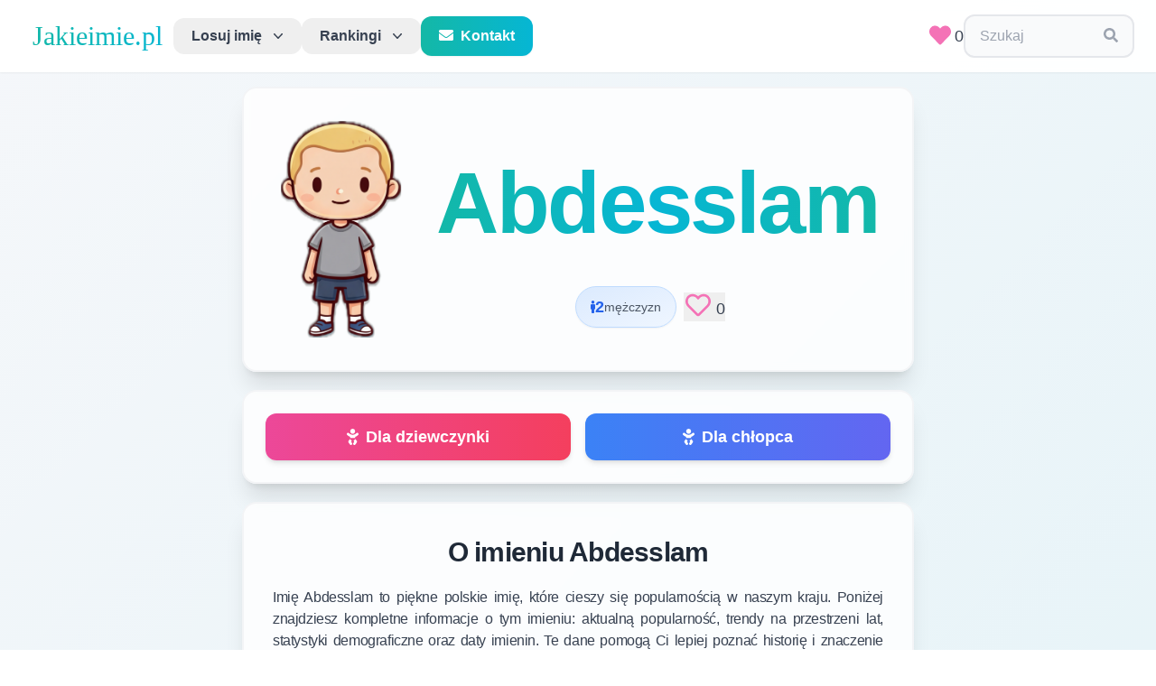

--- FILE ---
content_type: text/html; charset=utf-8
request_url: https://jakieimie.pl/imie/abdesslam
body_size: 14261
content:
<!DOCTYPE html>
<html lang="pl">

<head>
    <!-- Matomo -->
    <script>
        var _paq = window._paq = window._paq || [];
        /* tracker methods like "setCustomDimension" should be called before "trackPageView" */
        _paq.push(['trackPageView']);
        _paq.push(['enableLinkTracking']);
        (function () {
            var u = "//matomo.falconbytes.pl/";
            _paq.push(['setTrackerUrl', u + 'matomo.php']);
            _paq.push(['setSiteId', '1']);
            var d = document, g = d.createElement('script'), s = d.getElementsByTagName('script')[0];
            g.async = true; g.src = u + 'matomo.js'; s.parentNode.insertBefore(g, s);
        })();
    </script>
    <!-- End Matomo Code -->
    <script async src="https://pagead2.googlesyndication.com/pagead/js/adsbygoogle.js?client=ca-pub-9585176266243524"
        crossorigin="anonymous"></script>
    <meta charset="UTF-8">
    <meta name="viewport" content="width=device-width, initial-scale=1.0">
    <meta http-equiv="X-UA-Compatible" content="ie=edge">
    <link rel="stylesheet" href="/files/css/tailwind5.css" />
    <link href="https://fonts.googleapis.com/css?family=Work+Sans:200,400&display=optional" rel="stylesheet">
    <link href="https://fonts.googleapis.com/css2?family=Cookie&display=optional" rel="stylesheet">
    <link href="https://fonts.googleapis.com/css2?family=Lato&family=Zeyada&display=optional" rel="stylesheet">
    <meta content="Jakieimie.pl" property="og:site_name" />
    <meta content="Imię Abdesslam" property="og:title" />
    <meta
        content="Pomożemy Ci znaleźć najlepsze imię dla dziecka. Przeglądaj naszą bazę ponad 50,000 polskich imion, sprawdź ich popularność, znaczenie i trendy. Losuj imiona lub przeglądaj rankingi popularności."
        property="og:description" />
    <meta content="https://jakieimie.pl/static/images/mini.png" property="og:image" />
    <meta content="Jakieimie.pl" name="twitter:title" />
    <meta content="Katalog polskich imion - znajdź idealne imię dla dziecka. Baza ponad 50,000 imion z rankingami popularności i znaczeniami." name="twitter:description" />
    <meta content="https://jakieimie.pl/static/images/mini.png" name="twitter:image" />
    <meta content="jakieimie.pl" name="twitter:image:alt" />
    <meta content="summary_large_image" name="twitter:card" />
    <meta property="og:type" content="website" />
    <link href="/static/images/apple-touch-icon.png" rel="apple-touch-icon" sizes="180x180" />
    <link href="/static/images/favicon-32x32.png" rel="icon" sizes="32x32" type="image/png" />
    <link href="/static/images/favicon-16x16.png" rel="icon" sizes="16x16" type="image/png" />
    <link href="/static/site.webmanifest" rel="manifest" />
    <title>
        Imię Abdesslam - Jakieimie.pl
    </title>
    
    <meta content="Kompletne informacje o imieniu Abdesslam w Polsce. Sprawdź popularność, znaczenie, imieniny, trendy na przestrzeni lat i statystyki demograficzne. Ile osób nosi imię Abdesslam? Kiedy są imieniny? Znajdź wszystkie informacje o imieniu Abdesslam." name="description" />
    <meta content="imię abdesslam, abdesslam, ile osób nosi imie abdesslam, popularność imienia abdesslam, znaczenie imienia abdesslam, imieniny abdesslam, trendy imienia abdesslam" name="keywords" />
    <meta content="https://jakieimie.pl/imie/abdesslam" property="og:url" />
    <link href="https://jakieimie.pl/imie/abdesslam" rel="canonical" />
    <script src="https://unpkg.com/htmx.org@1.8.5"></script>
    <script src="https://unpkg.com/hyperscript.org@0.9.7"></script>

    <style>
        #menu-toggle:checked+#menu {
            display: block;
        }
        /* Mobile menu styling */
        @media (max-width: 768px) {
            #menu {
                max-height: calc(100vh - 80px);
                overflow-y: auto;
            }
        }
    </style>

<!-- <div id="cookiePopup" style="
display:none;
position:fixed;
top:0;
left:0;
width:100%;
height:100%;
background:rgba(0,0,0,0.7);
justify-content:center;
align-items:center;
z-index:9999;
">
<div style="position:relative;">
    <a href="https://diavita.pl/sklep" target="_blank">
        <img src="/files/img/diavita.jpeg" alt="Popup Image" style="max-width:90vw; max-height:90vh; display:block;">
    </a>
  <button id="closePopup" style="
    position:absolute;
    top:10px;
    right:10px;
    background:yellow;
    border:none;
    font-size:20px;
    cursor:pointer;
    padding:5px 10px;
  ">X</button>
</div>
</div> -->

<script>
// Helper: set a cookie
function setCookie(name, value, days) {
var expires = "";
if (days) {
  var date = new Date();
  date.setTime(date.getTime() + (days*24*60*60*1000));
  expires = "; expires=" + date.toUTCString();
}
document.cookie = name + "=" + (value || "")  + expires + "; path=/";
}

// Helper: get a cookie
function getCookie(name) {
var nameEQ = name + "=";
var ca = document.cookie.split(';');
for(var i=0;i < ca.length;i++) {
  var c = ca[i];
  while (c.charAt(0)==' ') c = c.substring(1,c.length);
  if (c.indexOf(nameEQ) == 0) return c.substring(nameEQ.length,c.length);
}
return null;
}

// On DOM ready
document.addEventListener("DOMContentLoaded", function(){
var popupShown = getCookie("popupShown");
if (!popupShown || popupShown === "false") {
    setTimeout(function() {
      document.getElementById("cookiePopup").style.display = "flex";
    }, 1000); // 1000 ms = 1 second
}

document.getElementById("closePopup").addEventListener("click", function(){
  setCookie("popupShown", "true", 30); // expires in 30 days
  document.getElementById("cookiePopup").style.display = "none";
});
});
</script>
</head>

<body class="text-gray-700 leading-normal tracking-normal antialiased">

    <!--Nav-->
    <nav id="header" class="header-modern sticky top-0 z-50 w-full bg-white/95 backdrop-blur-md shadow-sm transition-all duration-300">
        <div class="w-full container mx-auto flex flex-wrap items-center justify-between px-4 md:px-6 py-4">

            <label for="menu-toggle" class="cursor-pointer md:hidden block p-2 hover:bg-gray-100 rounded-lg transition-colors">
                <svg class="fill-current text-gray-700" xmlns="http://www.w3.org/2000/svg" width="24" height="24"
                    viewBox="0 0 20 20">
                    <title>menu</title>
                    <path d="M0 3h20v2H0V3zm0 6h20v2H0V9zm0 6h20v2H0v-2z"></path>
                </svg>
            </label>
            <input class="hidden" type="checkbox" id="menu-toggle" />

            <div class="hidden md:flex md:items-center md:w-auto w-full order-3 md:order-1" id="menu">
                <!-- Desktop Navigation -->
                <nav class="relative hidden md:flex items-center gap-2">
                    <a class="block md:inline-block font-logo text-2xl md:text-3xl px-3 bg-gradient-to-r from-teal-500 to-cyan-500 bg-clip-text text-transparent hover:from-teal-600 hover:to-cyan-600 transition-all duration-300"
                        href="/">Jakieimie.pl</a>

                    <div class="relative block md:inline-block text-left">
                        <div class="w-full">
                            <button _="on mouseenter if not #menu-toggle.checked remove .md:hidden from #tab1 end
                                        on mouseenter if not #menu-toggle.checked add .md:hidden to #tab2 end"
                                type="button" class="modern-dropdown" id="menu-button" aria-expanded="true"
                                aria-haspopup="true">
                                Losuj imię
                                <svg class="-mr-1 ml-2 h-5 w-5 transition-transform duration-200" viewBox="0 0 20 20" fill="currentColor">
                                    <path fill-rule="evenodd"
                                        d="M5.23 7.21a.75.75 0 011.06.02L10 11.168l3.71-3.938a.75.75 0 111.08 1.04l-4.25 4.5a.75.75 0 01-1.08 0l-4.25-4.5a.75.75 0 01.02-1.06z"
                                        clip-rule="evenodd" />
                                </svg>
                            </button>
                        </div>

                        <div id="tab1" class="modern-dropdown-menu md:hidden" role="menu" aria-orientation="vertical"
                            aria-labelledby="menu-button"
                            _="on mouseleave if not #menu-toggle.checked add .md:hidden to me end">
                            <div class="py-2" role="none">
                                <a href="/dziewczynka" class="modern-dropdown-item" role="menuitem" tabindex="-1">
                                    <i class="fas fa-baby text-pink-400 mr-2"></i>Dla dziewczynki
                                </a>
                                <a href="/chlopiec" class="modern-dropdown-item" role="menuitem" tabindex="-1">
                                    <i class="fas fa-baby text-blue-400 mr-2"></i>Dla chłopca
                                </a>
                            </div>
                        </div>
                    </div>

                    <div class="relative block md:inline-block text-left mt-2 md:mt-0">
                        <div class="w-full">
                            <button _="on mouseenter if not #menu-toggle.checked remove .md:hidden from #tab2 end
                                        on mouseenter if not #menu-toggle.checked add .md:hidden to #tab1"
                                type="button" class="modern-dropdown" id="menu-button" aria-expanded="true"
                                aria-haspopup="true">
                                Rankingi
                                <svg class="-mr-1 ml-2 h-5 w-5 transition-transform duration-200" viewBox="0 0 20 20" fill="currentColor"
                                    aria-hidden="true">
                                    <path fill-rule="evenodd"
                                        d="M5.23 7.21a.75.75 0 011.06.02L10 11.168l3.71-3.938a.75.75 0 111.08 1.04l-4.25 4.5a.75.75 0 01-1.08 0l-4.25-4.5a.75.75 0 01.02-1.06z"
                                        clip-rule="evenodd" />
                                </svg>
                            </button>
                        </div>

                        <div id="tab2" class="modern-dropdown-menu md:hidden" role="menu" aria-orientation="vertical"
                            aria-labelledby="menu-button"
                            _="on mouseleave if not #menu-toggle.checked add .md:hidden to me end">
                            <div class="py-2" role="none">
                                <h3 class="text-gray-500 text-xs uppercase tracking-wider font-semibold px-4 py-2">Wszystkie imiona</h3>
                                <a href="/rankingimion" class="modern-dropdown-item" role="menuitem" tabindex="-1">
                                    <i class="fas fa-users text-teal-500 mr-2"></i>W populacji
                                </a>
                                <a href="/rankingimiondzieci" class="modern-dropdown-item" role="menuitem" tabindex="-1">
                                    <i class="fas fa-child text-purple-500 mr-2"></i>Nadawane dzieciom
                                </a>
                                <a href="/najpopularniejsze/2024" class="modern-dropdown-item" role="menuitem" tabindex="-1">
                                    <i class="fas fa-calendar-alt text-orange-500 mr-2"></i>Zestawienie roczne
                                </a>
                            </div>
                            <div class="border-t border-gray-100 py-2" role="none">
                                <h3 class="text-gray-500 text-xs uppercase tracking-wider font-semibold px-4 py-2">Alfabetyczny</h3>
                                <a href="/imiona/wszystkie/litera/a" class="modern-dropdown-item" role="menuitem"
                                    tabindex="-1"><i class="fas fa-sort-alpha-down text-blue-500 mr-2"></i>W populacji</a>
                                <a href="/imiona/dzieci/litera/a" class="modern-dropdown-item" role="menuitem" tabindex="-1">
                                    <i class="fas fa-sort-alpha-down text-indigo-500 mr-2"></i>Nadawane dzieciom
                                </a>
                            </div>
                            <div class="border-t border-gray-100 py-2" role="none">
                                <h3 class="text-gray-500 text-xs uppercase tracking-wider font-semibold px-4 py-2">Rankingi użytkowników</h3>
                                <a href="/ranking" class="modern-dropdown-item" role="menuitem" tabindex="-1">
                                    <i class="fas fa-heart text-pink-500 mr-2"></i>Najwięcej polubień
                                </a>
                            </div>
                            <div class="border-t border-gray-100 py-2" role="none">
                                <a href="/szukaj" class="modern-dropdown-item" role="menuitem" tabindex="-1">
                                    <i class="fas fa-search text-cyan-500 mr-2"></i>Wyszukiwarka
                                </a>
                            </div>
                        </div>
                    </div>

                    <a href="/kontakt" class="block md:inline-block bg-gradient-to-r from-teal-500 to-cyan-500 hover:from-teal-600 hover:to-cyan-600 text-white font-semibold px-5 py-2.5 rounded-xl transition-all duration-300 shadow-sm hover:shadow-md transform hover:scale-105">
                        <i class="fas fa-envelope mr-2"></i>Kontakt
                    </a>
                </nav>

                <!-- Mobile Navigation -->
                <nav class="flex flex-col md:hidden w-full mt-4 space-y-1 bg-white rounded-lg shadow-lg p-4 border border-gray-200">
                    <a href="/" class="block px-4 py-3 text-lg font-semibold bg-gradient-to-r from-teal-500 to-cyan-500 bg-clip-text text-transparent border-b border-gray-200 pb-3 mb-2">
                        Jakieimie.pl
                    </a>
                    
                    <div class="space-y-1">
                        <div class="text-gray-500 text-xs uppercase tracking-wider font-semibold px-4 py-2">Losuj imię</div>
                        <a href="/dziewczynka" class="block px-4 py-3 text-gray-700 hover:bg-teal-50 hover:text-teal-600 rounded-lg transition-colors">
                            <i class="fas fa-baby text-pink-400 mr-2"></i>Dla dziewczynki
                        </a>
                        <a href="/chlopiec" class="block px-4 py-3 text-gray-700 hover:bg-teal-50 hover:text-teal-600 rounded-lg transition-colors">
                            <i class="fas fa-baby text-blue-400 mr-2"></i>Dla chłopca
                        </a>
                    </div>

                    <div class="border-t border-gray-200 pt-2 mt-2 space-y-1">
                        <div class="text-gray-500 text-xs uppercase tracking-wider font-semibold px-4 py-2">Wszystkie imiona</div>
                        <a href="/rankingimion" class="block px-4 py-3 text-gray-700 hover:bg-teal-50 hover:text-teal-600 rounded-lg transition-colors">
                            <i class="fas fa-users text-teal-500 mr-2"></i>W populacji
                        </a>
                        <a href="/rankingimiondzieci" class="block px-4 py-3 text-gray-700 hover:bg-teal-50 hover:text-teal-600 rounded-lg transition-colors">
                            <i class="fas fa-child text-purple-500 mr-2"></i>Nadawane dzieciom
                        </a>
                        <a href="/najpopularniejsze/2024" class="block px-4 py-3 text-gray-700 hover:bg-teal-50 hover:text-teal-600 rounded-lg transition-colors">
                            <i class="fas fa-calendar-alt text-orange-500 mr-2"></i>Zestawienie roczne
                        </a>
                    </div>

                    <div class="border-t border-gray-200 pt-2 mt-2 space-y-1">
                        <div class="text-gray-500 text-xs uppercase tracking-wider font-semibold px-4 py-2">Alfabetyczny</div>
                        <a href="/imiona/wszystkie/litera/a" class="block px-4 py-3 text-gray-700 hover:bg-teal-50 hover:text-teal-600 rounded-lg transition-colors">
                            <i class="fas fa-sort-alpha-down text-blue-500 mr-2"></i>W populacji
                        </a>
                        <a href="/imiona/dzieci/litera/a" class="block px-4 py-3 text-gray-700 hover:bg-teal-50 hover:text-teal-600 rounded-lg transition-colors">
                            <i class="fas fa-sort-alpha-down text-indigo-500 mr-2"></i>Nadawane dzieciom
                        </a>
                    </div>

                    <div class="border-t border-gray-200 pt-2 mt-2 space-y-1">
                        <div class="text-gray-500 text-xs uppercase tracking-wider font-semibold px-4 py-2">Rankingi użytkowników</div>
                        <a href="/ranking" class="block px-4 py-3 text-gray-700 hover:bg-teal-50 hover:text-teal-600 rounded-lg transition-colors">
                            <i class="fas fa-heart text-pink-500 mr-2"></i>Najwięcej polubień
                        </a>
                    </div>

                    <div class="border-t border-gray-200 pt-2 mt-2 space-y-1">
                        <a href="/szukaj" class="block px-4 py-3 text-gray-700 hover:bg-teal-50 hover:text-teal-600 rounded-lg transition-colors">
                            <i class="fas fa-search text-cyan-500 mr-2"></i>Wyszukiwarka
                        </a>
                    </div>

                    <div class="border-t border-gray-200 pt-2 mt-2">
                        <a href="/kontakt" class="block w-full text-center bg-gradient-to-r from-teal-500 to-cyan-500 hover:from-teal-600 hover:to-cyan-600 text-white font-semibold px-5 py-3 rounded-xl transition-all duration-300 shadow-sm">
                            <i class="fas fa-envelope mr-2"></i>Kontakt
                        </a>
                    </div>
                </nav>
            </div>

            <div class="order-1 md:order-2 flex items-center gap-3">
                <div class="inline-block">
                    <a id="userlikes" href="/ulubione" class="text-lg"><span class="text-pink-400 mx-1"> <i class="h-6 w-6 fas fa-heart fa-lg"></i></span>0</a>
                </div>
                <div class="inline-block" _="on click set value of #search-edit to ''">
                    <div class="relative select-text px-4 py-2.5 border-2 border-gray-200 hover:border-teal-300 focus-within:border-teal-400 rounded-xl transition-all duration-200 bg-gray-50 hover:bg-white">
                        <input id="search-edit" class="focus:outline-none mr-2 bg-transparent text-gray-700 placeholder-gray-400" type="input"
                            _="on htmx:afterRequest remove .hidden from #search-results" name="search"
                            placeholder="Szukaj" hx-post="/search" hx-trigger="keyup changed delay:500ms, search"
                            hx-target="#search-results" hx-swap="innerHTML" style="width: 125px;">
                        <span class="text-gray-400">
                            <i class="fa fa-search"></i>
                        </span>
                        <div id="search-results" _="on click elsewhere add .hidden to me"
                            class="absolute top-full left-0 right-0 mt-2 z-50 bg-white border-2 border-gray-200 rounded-xl shadow-2xl w-full max-h-60 overflow-y-auto hidden animate-fadeIn">
                        </div>
                    </div>
                </div>
            </div>
        </div>
    </nav>

    <div class="max-w-3xl mx-auto">
        

<script>
document.addEventListener('DOMContentLoaded', function() {
    // Add loading state to like buttons
    document.body.addEventListener('htmx:beforeRequest', function(evt) {
        if (evt.detail.elt.classList.contains('like-btn')) {
            evt.detail.elt.style.opacity = '0.7';
            // Don't disable pointer events to avoid breaking HTMX
        }
    });
    
    // Remove loading state after request
    document.body.addEventListener('htmx:afterRequest', function(evt) {
        if (evt.detail.elt.classList.contains('like-btn')) {
            evt.detail.elt.style.opacity = '1';
        }
    });
    
    // Remove animation for favorites page
    document.body.addEventListener('click', function(evt) {
        if (evt.target.closest('button[hx-delete*="/unlike/"]')) {
            const button = evt.target.closest('button[hx-delete*="/unlike/"]');
            const row = button.closest('tr');
            if (row) {
                // Add removing animation immediately on click
                row.style.transition = 'opacity 0.4s ease-out';
                row.style.opacity = '0';
                
                // Prevent the default HTMX behavior temporarily
                evt.preventDefault();
                
                // Let HTMX handle the deletion after animation
                setTimeout(() => {
                    // Trigger the HTMX request manually
                    htmx.trigger(button, 'click');
                }, 400);
            }
        }
    });

    
    // Instagram-like heart animation on click
    document.body.addEventListener('click', function(evt) {
        if (evt.target.closest('.like-btn')) {
            const button = evt.target.closest('.like-btn');
            const heart = button.querySelector('i') || button.querySelector('svg');
            
            if (heart) {
                const heartRect = heart.getBoundingClientRect();
                
                // Determine if this is a big button (details/random pages) or small button (rankings)
                const isBigButton = heart.classList.contains('fa-2x') || heart.classList.contains('h-7');
                const scaleAmount = isBigButton ? 1.6 : 1.4;
                const particleCount = isBigButton ? 12 : 8;
                const particleSize = isBigButton ? 6 : 4;
                const burstDistance = isBigButton ? 50 : 30;
                
                // Add a small delay to let HTMX process first
                setTimeout(() => {
                    // Create burst particles centered on the heart
                    createHeartBurst(heartRect.left + heartRect.width / 2, heartRect.top + heartRect.height / 2, particleCount, particleSize, burstDistance);
                    
                    // Heart scale animation
                    heart.style.transition = 'transform 0.3s cubic-bezier(0.68, -0.55, 0.265, 1.55)';
                    heart.style.transform = `scale(${scaleAmount})`;
                    
                    setTimeout(() => {
                        heart.style.transform = 'scale(1)';
                    }, 300);
                }, 50); // Small delay to let HTMX start processing
            }
        }
    });
    
    function createHeartBurst(x, y, particleCount = 8, particleSize = 4, burstDistance = 30) {
        const colors = ['#ff6b9d', '#ff8fab', '#ffb3c6', '#ffc2d1'];
        
        for (let i = 0; i < particleCount; i++) {
            const particle = document.createElement('div');
            particle.style.position = 'fixed';
            particle.style.left = x + 'px';
            particle.style.top = y + 'px';
            particle.style.width = particleSize + 'px';
            particle.style.height = particleSize + 'px';
            particle.style.backgroundColor = colors[Math.floor(Math.random() * colors.length)];
            particle.style.borderRadius = '50%';
            particle.style.pointerEvents = 'none';
            particle.style.zIndex = '9999';
            
            document.body.appendChild(particle);
            
            // Animate particle
            const angle = (i / particleCount) * Math.PI * 2;
            const distance = burstDistance + Math.random() * (burstDistance * 0.5);
            const endX = x + Math.cos(angle) * distance;
            const endY = y + Math.sin(angle) * distance;
            
            particle.animate([
                { 
                    transform: 'translate(0, 0) scale(1)',
                    opacity: 1
                },
                { 
                    transform: `translate(${endX - x}px, ${endY - y}px) scale(0)`,
                    opacity: 0
                }
            ], {
                duration: 600,
                easing: 'cubic-bezier(0.25, 0.46, 0.45, 0.94)'
            }).onfinish = () => {
                document.body.removeChild(particle);
            };
        }
    }
});
</script>

<section class="section-block">
    <div class="section-content relative overflow-hidden">
        <!-- Decorative gradient overlay -->
        <div class="absolute inset-0 bg-gradient-to-br from-blue-50/50 to-cyan-50/50 pointer-events-none"></div>
        
        <img class="object-contain object-center md:visible md:h-60 md:w-36 h-60 w-0 md:mx-3 md:my-3 rounded-2xl relative z-10"
        
        src="/files/img/b2.webp" alt="image with a kid">
        
        <div class="flex flex-col justify-between leading-normal w-full mr-2 relative z-10">
        <h2
            class="text-5xl md:text-8xl w-full md:m-2 capitalize font-black tracking-tight text-transparent bg-gradient-to-r from-teal-500 via-cyan-500 to-teal-500 bg-clip-text text-center py-6 hover:scale-105 transition-transform duration-300">
            abdesslam</h2>
            <div class="flex flex-row items-center justify-center mt-3 gap-3 flex-wrap">
                
                
                <div class="inline-flex items-center gap-2 px-4 py-2 bg-gradient-to-br from-blue-100 to-blue-50 rounded-full border border-blue-200 shadow-sm hover:shadow-md transition-all">
                    <i class="fas fa-male text-blue-600 text-sm"></i>
                    <span class="text-base md:text-lg font-bold text-blue-600">2</span>
                    <span class="text-sm text-gray-600 hidden sm:inline">mężczyzn</span>
                </div>
                
                
                <div class="inline-flex items-center ml-2">
                    <button class="like-btn hover:scale-110 transition-transform" hx-swap="innerHTML" hx-post="/like/abdesslam">
                        <span id="heart-icon" class="text-pink-400"> <i id="heart" class="h-7 w-7 far fa-heart fa-2x"></i></span>
<p class="inline-block text-lg"><span>0</span></p>
                    </button>
                </div>
            </div>
        </div>
    </div>
</section>

<section class="section-block">
    <div class="section-content">
        <div class="grid grid-cols-2 gap-4 w-full">
            <a href="/dziewczynka"
                class="w-full text-center px-6 py-3 rounded-xl bg-gradient-to-r from-pink-500 to-rose-500 hover:from-pink-600 hover:to-rose-600 text-white text-lg font-bold shadow-md hover:shadow-xl transform hover:scale-105 transition-all duration-300 flex items-center justify-center">
                <i class="fas fa-baby mr-2"></i>Dla dziewczynki
            </a>
            <a href="/chlopiec"
                class="w-full text-center px-6 py-3 rounded-xl bg-gradient-to-r from-blue-500 to-indigo-500 hover:from-blue-600 hover:to-indigo-600 text-white text-lg font-bold shadow-md hover:shadow-xl transform hover:scale-105 transition-all duration-300 flex items-center justify-center">
                <i class="fas fa-baby mr-2"></i>Dla chłopca
            </a>
        </div>
    </div>
</section>


<section class="section-block">
    <div class="section-content-col">
        <h2 class="section-header-black">O imieniu Abdesslam</h2>
        <div>
            <p class="text-base p-2 w-full tracking-tight text-gray-700 font-sans text-justify">
                Imię Abdesslam to piękne polskie imię, które cieszy się popularnością w naszym kraju. 
                Poniżej znajdziesz kompletne informacje o tym imieniu: aktualną popularność, trendy na przestrzeni lat, 
                statystyki demograficzne oraz daty imienin. Te dane pomogą Ci lepiej poznać historię i znaczenie imienia Abdesslam.
            </p>
        </div>
    </div>
</section>


<section class="section-block">
    <div class="section-content-col">
        <div class="flex items-center justify-center mb-6">
            <h2 class="section-header-black mb-0">Popularność imienia <span class="text-transparent bg-gradient-to-r from-teal-500 to-cyan-500 bg-clip-text">Abdesslam</span> w latach 2000 - 2024</h2>
        </div>
        <p class="text-gray-600 text-center mt-2 mb-6 leading-relaxed max-w-2xl">
            Wykres przedstawia trendy popularności imienia Abdesslam na przestrzeni lat 2000-2024. 
            Możesz zobaczyć jak zmieniała się popularność tego imienia - czy rośnie, spada czy utrzymuje się na stałym poziomie. 
            Dane pokazują liczbę dzieci, które otrzymały to imię w każdym roku.
        </p>
        <div class="w-full p-4 bg-gradient-to-br from-gray-50 to-white rounded-xl border-2 border-gray-100">
            <canvas id="myChart"></canvas>
        </div>
    </div>
</section>

<section class="section-block">
    <div class="section-content-col">
        <div class="flex items-center justify-center mb-6">
            <h2 class="section-header-black mb-0">Liczba osób z imieniem  <span class="text-transparent bg-gradient-to-r from-teal-500 to-cyan-500 bg-clip-text">Abdesslam</span> w populacji</h2>
        </div>
        <p class="text-gray-600 text-center mt-2 mb-6 leading-relaxed max-w-2xl">
            Wykres pokazuje całkowitą liczbę osób noszących imię Abdesslam w populacji polskiej według płci. 
            Dane obejmują wszystkie osoby w różnym wieku - od dzieci po seniorów. To pozwala zobaczyć rzeczywistą popularność 
            imienia w całym społeczeństwie i zrozumieć jak rozkłada się między mężczyznami a kobietami.
        </p>
        <div class="w-full p-4 bg-gradient-to-br from-gray-50 to-white rounded-xl border-2 border-gray-100">
            <canvas id="myChart2"></canvas>
        </div>
    </div>
</section>

<section class="section-block">
    <div class="section-content-col">
        <div class="flex items-center justify-center mb-6">
            <h2 id="chart-title" class="section-header-black mb-0">Polubienia imienia <span class="text-transparent bg-gradient-to-r from-teal-500 to-cyan-500 bg-clip-text">Abdesslam</span> w ostatnich 12 miesiącach</h2>
        </div>
        <p class="text-gray-600 text-center mt-2 mb-6 leading-relaxed max-w-2xl">
            Wykres przedstawia liczbę polubień imienia Abdesslam w ostatnich 12 miesiącach. 
            Możesz zobaczyć jak zmieniała się popularność tego imienia wśród użytkowników serwisu.
        </p>
        <div class="w-full p-4 bg-gradient-to-br from-gray-50 to-white rounded-xl border-2 border-gray-100">
            <canvas id="monthlyLikesChart"></canvas>
        </div>
    </div>
</section>



<section class="section-block">
    <div class="section-content">
      <div class="flex flex-col justify-between p-1 leading-normal w-full content-center">
        <h2 class="section-header-black">Partnerzy</h2>
        <a href="https://diavita.pl/sklep" target="_blank">
          <div class="flex justify-center items-center">
            <img class="mx-1 my-1 object-contain" src="/files/img/diavita.jpeg" alt="image" hr>
        </div>
        <p class="text-center text-gray-700 text-medium">Z kodem <strong>JAKIEIMIE</strong> otrzymasz zniżkę 10%</p>
    </a>
    </div>
</div>
</section>

<section class="section-block">
    <div class="section-content-col">
        <div class="flex items-center justify-center mb-6">
            <div class="w-12 h-12 bg-gradient-to-br from-indigo-400 to-purple-500 rounded-2xl flex items-center justify-center mr-3 shadow-lg">
                <i class="fas fa-comments text-white text-xl"></i>
            </div>
            <h2 class="section-header-black mb-0">Komentarze</h2>
        </div>
        <div id="comment-form-box" class="bg-gradient-to-br from-gray-50 to-white rounded-2xl p-6 shadow-md border-2 border-gray-100 mt-4 w-full">
            <form 
                hx-post="/comment/abdesslam" 
                hx-target="#comment-form-box" 
                hx-swap="innerHTML"
                class="space-y-4">
                <textarea name="comment_text" rows="5" required class="block w-full min-h-[140px] px-4 py-3 border-2 border-gray-200 rounded-xl focus:outline-none focus:ring-4 focus:ring-teal-100 focus:border-teal-400 transition-all bg-white shadow-sm hover:shadow-md resize-y text-gray-700 placeholder-gray-400" placeholder="Podziel się swoją opinią o tym imieniu..."></textarea>
                <div class="flex justify-end">
                    <button type="submit" class="inline-flex items-center justify-center bg-gradient-to-r from-teal-500 to-cyan-500 hover:from-teal-600 hover:to-cyan-600 text-white font-bold py-3 px-8 rounded-xl transition-all shadow-md hover:shadow-xl transform hover:scale-105 w-full md:w-auto">
                        <i class="fas fa-paper-plane mr-2"></i> Wyślij komentarz
                    </button>
                </div>
            </form>
        </div>

        <div id="comments" class="mt-6 w-full" hx-get="/comments/abdesslam?page=1" hx-trigger="load, refreshComments from:body" hx-swap="innerHTML"></div>
        <div id="comments-more" class="text-center mt-6"></div>
    </div>
</section>


    </div>

    <footer class="w-full bg-gradient-to-br from-gray-50 to-gray-100 mt-16 border-t-4 border-teal-400 relative overflow-hidden">
        <!-- Decorative element -->
        <div class="absolute top-0 left-0 right-0 h-1 bg-gradient-to-r from-teal-400 via-cyan-400 to-teal-400"></div>
        
        <div class="container mx-auto px-6 py-12">
            <div class="grid grid-cols-1 md:grid-cols-3 gap-12">
                <!-- About Section -->
                <div class="space-y-5">
                    <div class="flex items-center space-x-3">
                        <div class="w-10 h-10 bg-gradient-to-br from-teal-500 to-cyan-500 rounded-xl flex items-center justify-center">
                            <i class="fas fa-heart text-white"></i>
                        </div>
                        <h3 class="font-bold text-gray-800 text-xl">O serwisie</h3>
                    </div>
                    <p class="text-sm text-gray-600 leading-relaxed">
                        Znajdź idealne imię dla swojego dziecka korzystając z naszej bazy danych. 
                        Losuj z popularnych lub unikalnych imion i dodawaj ulubione do swojej listy.
                    </p>
                    <div class="flex items-center space-x-3 p-3 bg-white/70 rounded-xl border-l-4 border-pink-400">
                        <span class="text-pink-500 text-xl">
                            <i class="fas fa-heart"></i>
                        </span>
                        <span class="text-sm text-gray-700 font-medium">Kliknij serce aby dodać do ulubionych</span>
                    </div>
                </div>

                <!-- Quick Links -->
                <div class="space-y-5">
                    <div class="flex items-center space-x-3">
                        <div class="w-10 h-10 bg-gradient-to-br from-cyan-500 to-blue-500 rounded-xl flex items-center justify-center">
                            <i class="fas fa-link text-white"></i>
                        </div>
                        <h3 class="font-bold text-gray-800 text-xl">Przydatne linki</h3>
                    </div>
                    <ul class="space-y-3 text-sm">
                        <li><a href="/ulubione" class="text-gray-600 hover:text-teal-600 transition-all duration-200 flex items-center group">
                            <i class="fas fa-chevron-right text-teal-400 mr-2 group-hover:translate-x-1 transition-transform"></i>
                            Twoje ulubione imiona
                        </a></li>
                        <li><a href="/szukaj" class="text-gray-600 hover:text-teal-600 transition-all duration-200 flex items-center group">
                            <i class="fas fa-chevron-right text-teal-400 mr-2 group-hover:translate-x-1 transition-transform"></i>
                            Zaawansowane wyszukiwanie
                        </a></li>
                        <li><a href="/rankingimion" class="text-gray-600 hover:text-teal-600 transition-all duration-200 flex items-center group">
                            <i class="fas fa-chevron-right text-teal-400 mr-2 group-hover:translate-x-1 transition-transform"></i>
                            Ranking popularności
                        </a></li>
                        <li><a href="/rankingimiondzieci" class="text-gray-600 hover:text-teal-600 transition-all duration-200 flex items-center group">
                            <i class="fas fa-chevron-right text-teal-400 mr-2 group-hover:translate-x-1 transition-transform"></i>
                            Imiona dla dzieci
                        </a></li>
                        <li><a href="/ranking" class="text-gray-600 hover:text-teal-600 transition-all duration-200 flex items-center group">
                            <i class="fas fa-chevron-right text-teal-400 mr-2 group-hover:translate-x-1 transition-transform"></i>
                            Najpopularniejsze użytkowników
                        </a></li>
                        <li><a href="/kontakt" class="text-gray-600 hover:text-teal-600 transition-all duration-200 flex items-center group">
                            <i class="fas fa-chevron-right text-teal-400 mr-2 group-hover:translate-x-1 transition-transform"></i>
                            Kontakt
                        </a></li>
                    </ul>
                </div>

                <!-- Data Source & Partners -->
                <div class="space-y-5">
                    <div class="flex items-center space-x-3">
                        <div class="w-10 h-10 bg-gradient-to-br from-purple-500 to-pink-500 rounded-xl flex items-center justify-center">
                            <i class="fas fa-database text-white"></i>
                        </div>
                        <h3 class="font-bold text-gray-800 text-xl">Źródła danych</h3>
                    </div>
                    <div class="p-4 bg-white/70 rounded-xl space-y-3">
                        <p class="text-sm text-gray-600 leading-relaxed">
                            Wszystkie imiona pochodzą z oficjalnych danych 
                            <a href="https://dane.gov.pl/pl/dataset/219,imiona-nadawane-dzieciom-w-polsce" 
                               class="text-teal-600 hover:text-teal-800 font-semibold transition-colors underline decoration-teal-300">GUS</a> 
                            z rejestru PESEL (stan na 19.01.2024).
                        </p>
                    </div>
                    <div class="space-y-3">
                        <p class="text-sm font-bold text-gray-700 flex items-center">
                            <i class="fas fa-handshake text-teal-500 mr-2"></i>
                            Partnerzy:
                        </p>
                        <ul class="space-y-2 text-sm">
                            <li>
                                <a href="https://namecatalog.info" class="inline-flex items-center px-4 py-2 bg-white rounded-lg hover:shadow-md transition-all duration-200 text-teal-600 hover:text-teal-700 border border-gray-200">
                                    <i class="fas fa-external-link-alt mr-2"></i>namecatalog.info
                                </a>
                            </li>
                            <li>
                                <a href="https://diavita.pl/sklep" class="inline-flex items-center px-4 py-2 bg-white rounded-lg hover:shadow-md transition-all duration-200 text-teal-600 hover:text-teal-700 border border-gray-200">
                                    <i class="fas fa-external-link-alt mr-2"></i>diavita.pl
                                </a>
                            </li>
                            <li>
                                <a href="https://psieimie.pl" class="inline-flex items-center px-4 py-2 bg-white rounded-lg hover:shadow-md transition-all duration-200 text-teal-600 hover:text-teal-700 border border-gray-200">
                                    <i class="fas fa-external-link-alt mr-2"></i>psieimie.pl
                                </a>
                            </li>
                        </ul>
                    </div>
                </div>
            </div>
        </div>
        
        <!-- Bottom Bar -->
        <div class="border-t border-gray-300">
            <div class="container mx-auto px-6 py-6">
                <div class="flex flex-col md:flex-row justify-between items-center space-y-4 md:space-y-0">
                    <div class="text-sm text-gray-600">
                        © 2024 <span class="font-bold bg-gradient-to-r from-teal-600 to-cyan-600 bg-clip-text text-transparent">Falconbytes.pl</span> - Wszystkie prawa zastrzeżone
                    </div>
                    <div class="flex items-center space-x-4 text-gray-500">
                        <span class="text-xs">Stworzone z</span>
                        <i class="fas fa-heart text-pink-500 animate-pulse"></i>
                        <span class="text-xs">dla rodziców</span>
                    </div>
                </div>
            </div>
        </div>
    </footer>

    <script crossorigin="anonymous"
        integrity="sha512-F5QTlBqZlvuBEs9LQPqc1iZv2UMxcVXezbHzomzS6Df4MZMClge/8+gXrKw2fl5ysdk4rWjR0vKS7NNkfymaBQ=="
        src="https://cdnjs.cloudflare.com/ajax/libs/font-awesome/5.15.1/js/all.min.js"></script>

    
<script src="https://cdn.jsdelivr.net/npm/chart.js@4.4.1/dist/chart.umd.js"></script>
<script>

0

var kidChart;
var totalChart
createCharts([0,0,0,0,0,0,0,0,0,0,0,0,0,0,0,0,0,0,0,0,0,0,0,0,0,],
[2,2,2,2,2,2,],
[0,0,0,0,0,0,],);

function createCharts(count_data, mcount_data, fcount_data) {
  // Determine aspect ratio based on screen size
  var isMobile = window.innerWidth < 768;
  var chartAspectRatio = isMobile ? 1.5 : 3;
  
  var ctx = document.getElementById('myChart').getContext('2d');
  
  // Create gradient for the line
  var gradient = ctx.createLinearGradient(0, 0, 0, 400);
  gradient.addColorStop(0, 'rgba(20, 184, 166, 0.3)');
  gradient.addColorStop(1, 'rgba(20, 184, 166, 0.0)');
  
  var kidChart = new Chart(ctx, {
      type: 'line',
      data: {
          labels: [2000,2001,2002,2003,2004,2005,2006,2007,2008,2009,2010,2011,2012,2013,2014,2015,2016,2017,2018,2019,2020,2021,2022,2023,2024,],
          datasets: [{
              label: 'Liczba dzieci',
              data: count_data,
              backgroundColor: gradient,
              borderColor: 'rgba(20, 184, 166, 1)',
              pointBackgroundColor: 'rgba(249, 115, 22, 1)',
              pointBorderColor: '#fff',
              pointBorderWidth: 2,
              pointRadius: 4,
              pointHoverRadius: 7,
              pointHoverBackgroundColor: 'rgba(249, 115, 22, 1)',
              pointHoverBorderColor: '#fff',
              pointHoverBorderWidth: 3,
              borderWidth: 3,
              fill: true,
              tension: 0.4,
          }]
      },
      options: {
        plugins: {
            legend: {
                display: false,
            },
            tooltip: {
                backgroundColor: 'rgba(0, 0, 0, 0.8)',
                padding: 12,
                titleFont: { size: 14, weight: 'bold' },
                bodyFont: { size: 13 },
                cornerRadius: 8,
                displayColors: false,
                callbacks: {
                    label: function(context) {
                        return 'Dzieci: ' + context.parsed.y.toLocaleString('pl-PL');
                    }
                }
            }
        },
        responsive: true,
        maintainAspectRatio: true,
        aspectRatio: chartAspectRatio,
        interaction: {
            mode: 'index',
            intersect: false,
        },
        animation: {
            duration: 1500,
            easing: 'easeInOutQuart'
        },
        scales: {
              x: {
                grid: {
                    color: 'rgba(0, 0, 0, 0.05)',
                    drawBorder: false,
                },
                ticks: {
                    font: { size: 11 },
                    color: 'rgba(107, 114, 128, 1)'
                }
              },
              y: {
                beginAtZero: true,
                grid: {
                    color: 'rgba(0, 0, 0, 0.05)',
                    drawBorder: false,
                },
                ticks: {
                    font: { size: 11 },
                    color: 'rgba(107, 114, 128, 1)',
                    callback: function(value) {
                        return value.toLocaleString('pl-PL');
                    }
                }
              }
          }
      }
  });

  var ctx2 = document.getElementById('myChart2').getContext('2d');
  
  // Create gradients for male/female
  var gradientMale = ctx2.createLinearGradient(0, 0, 0, 400);
  gradientMale.addColorStop(0, 'rgba(14, 165, 233, 0.2)');
  gradientMale.addColorStop(1, 'rgba(14, 165, 233, 0.0)');
  
  var gradientFemale = ctx2.createLinearGradient(0, 0, 0, 400);
  gradientFemale.addColorStop(0, 'rgba(244, 114, 182, 0.2)');
  gradientFemale.addColorStop(1, 'rgba(244, 114, 182, 0.0)');
  
  var totalChart = new Chart(ctx2, {
      type: 'line',
      data: {
          labels: [2019,2020,2021,2022,2023,2024,],
          datasets: [
          
            {
              label: 'Mężczyzn',
              data: mcount_data,
              yAxisID: 'y1',
              backgroundColor: gradientMale,
              borderColor: 'rgba(14, 165, 233, 1)',
              pointBackgroundColor: 'rgba(29, 78, 216, 1)',
              pointBorderColor: '#fff',
              pointBorderWidth: 2,
              pointRadius: 4,
              pointHoverRadius: 7,
              pointHoverBackgroundColor: 'rgba(29, 78, 216, 1)',
              pointHoverBorderColor: '#fff',
              pointHoverBorderWidth: 3,
              borderWidth: 3,
              fill: true,
              tension: 0.4,
          },
          
          
        ]
      },
      options: {
        plugins: {
            legend: {
                display: true,
                labels: {
                    font: { size: 12, weight: '600' },
                    color: 'rgba(55, 65, 81, 1)',
                    usePointStyle: true,
                    pointStyle: 'circle',
                    padding: 15
                }
            },
            tooltip: {
                backgroundColor: 'rgba(0, 0, 0, 0.8)',
                padding: 12,
                titleFont: { size: 14, weight: 'bold' },
                bodyFont: { size: 13 },
                cornerRadius: 8,
                callbacks: {
                    label: function(context) {
                        return context.dataset.label + ': ' + context.parsed.y.toLocaleString('pl-PL');
                    }
                }
            }
        },
        responsive: true,
        maintainAspectRatio: true,
        aspectRatio: chartAspectRatio,
        interaction: {
            mode: 'index',
            intersect: false,
        },
        animation: {
            duration: 1500,
            easing: 'easeInOutQuart'
        },
        scales: {
            x: {
                grid: {
                    color: 'rgba(0, 0, 0, 0.05)',
                    drawBorder: false,
                },
                ticks: {
                    font: { size: 11 },
                    color: 'rgba(107, 114, 128, 1)'
                }
            },
            
              y1: {
                type: 'linear',
                position: 'left',
                beginAtZero: true,
                grid: {
                    color: 'rgba(0, 0, 0, 0.05)',
                    drawBorder: false,
                },
                ticks: { 
                    color: 'rgba(29, 78, 216, 1)', 
                    suggestedMin: 0,
                    font: { size: 11, weight: '600' },
                    callback: function(value) {
                        return value.toLocaleString('pl-PL');
                    }
                },
              },
            
            
          }
      }
  });
}

var monthlyLikesChart;

// Function to create or update the monthly likes chart
function createMonthlyLikesChart(data) {
    const ctx = document.getElementById('monthlyLikesChart');
    if (!ctx) return;

    const labels = data.map(item => item.month_label);
    const counts = data.map(item => item.count);

    // Determine aspect ratio based on screen size
    const isMobile = window.innerWidth < 768;
    const chartAspectRatio = isMobile ? 1.5 : 3;

    // Create gradient for the line
    const gradient = ctx.getContext('2d').createLinearGradient(0, 0, 0, 400);
    gradient.addColorStop(0, 'rgba(244, 114, 182, 0.3)');
    gradient.addColorStop(1, 'rgba(244, 114, 182, 0.0)');

    const chartConfig = {
        type: 'line',
        data: {
            labels: labels,
            datasets: [{
                label: 'Liczba polubień',
                data: counts,
                backgroundColor: gradient,
                borderColor: 'rgba(244, 114, 182, 1)',
                pointBackgroundColor: 'rgba(219, 39, 119, 1)',
                pointBorderColor: '#fff',
                pointBorderWidth: 2,
                pointRadius: 4,
                pointHoverRadius: 7,
                pointHoverBackgroundColor: 'rgba(219, 39, 119, 1)',
                pointHoverBorderColor: '#fff',
                pointHoverBorderWidth: 3,
                borderWidth: 3,
                fill: true,
                tension: 0.4,
            }]
        },
        options: {
            plugins: {
                legend: {
                    display: false,
                },
                tooltip: {
                    backgroundColor: 'rgba(0, 0, 0, 0.8)',
                    padding: 12,
                    titleFont: { size: 14, weight: 'bold' },
                    bodyFont: { size: 13 },
                    cornerRadius: 8,
                    displayColors: false,
                    callbacks: {
                        label: function(context) {
                            return 'Polubienia: ' + context.parsed.y.toLocaleString('pl-PL');
                        }
                    }
                }
            },
            responsive: true,
            maintainAspectRatio: true,
            aspectRatio: chartAspectRatio,
            interaction: {
                mode: 'index',
                intersect: false,
            },
            animation: {
                duration: 1500,
                easing: 'easeInOutQuart'
            },
            scales: {
                x: {
                    grid: {
                        color: 'rgba(0, 0, 0, 0.05)',
                        drawBorder: false,
                    },
                    ticks: {
                        font: { size: 11 },
                        color: 'rgba(107, 114, 128, 1)'
                    }
                },
                y: {
                    beginAtZero: true,
                    grid: {
                        color: 'rgba(0, 0, 0, 0.05)',
                        drawBorder: false,
                    },
                    ticks: {
                        font: { size: 11 },
                        color: 'rgba(107, 114, 128, 1)',
                        callback: function(value) {
                            return value.toLocaleString('pl-PL');
                        }
                    }
                }
            }
        }
    };

    if (monthlyLikesChart) {
        // Update existing chart
        monthlyLikesChart.data.labels = labels;
        monthlyLikesChart.data.datasets[0].data = counts;
        monthlyLikesChart.update('active');
    } else {
        // Create new chart
        monthlyLikesChart = new Chart(ctx, chartConfig);
    }
}

// Function to load chart data for a specific name
function loadChartForName(name) {
    if (!name) {
        // If no name, show empty chart
        const emptyData = Array(12).fill(0).map((_, i) => {
            const now = new Date();
            const date = new Date(now.getFullYear(), now.getMonth() - (11 - i), 1);
            const monthNames = ['Styczeń', 'Luty', 'Marzec', 'Kwiecień', 'Maj', 'Czerwiec', 
                              'Lipiec', 'Sierpień', 'Wrzesień', 'Październik', 'Listopad', 'Grudzień'];
            return {
                month_label: monthNames[date.getMonth()] + ' ' + date.getFullYear(),
                count: 0
            };
        });
        createMonthlyLikesChart(emptyData);
        return;
    }
}

// Load initial chart data from template context
document.addEventListener('DOMContentLoaded', function() {
    
    try {
        const monthlyLikesData = JSON.parse('[{"month_label":"Marzec 2025","count":0},{"month_label":"Kwiecień 2025","count":0},{"month_label":"Maj 2025","count":0},{"month_label":"Czerwiec 2025","count":0},{"month_label":"Lipiec 2025","count":0},{"month_label":"Sierpień 2025","count":0},{"month_label":"Wrzesień 2025","count":0},{"month_label":"Październik 2025","count":0},{"month_label":"Listopad 2025","count":0},{"month_label":"Grudzień 2025","count":0},{"month_label":"Styczeń 2026","count":0},{"month_label":"Luty 2026","count":0}]');
        if (monthlyLikesData && Array.isArray(monthlyLikesData)) {
            createMonthlyLikesChart(monthlyLikesData);
        }
    } catch (e) {
        console.error('Error parsing monthly likes data:', e);
        const name = 'abdesslam';
        if (name) {
            loadChartForName(name.toLowerCase());
        }
    }
    
});

// Listen for HTMX events to update chart when likes change
document.body.addEventListener('htmx:afterRequest', function(evt) {
    // Check if request was successful
    if (!evt.detail.successful) return;
    
    // Get the request path from multiple possible locations
    const requestPath = evt.detail.pathInfo?.requestPath || 
                       evt.detail.pathInfo?.path || 
                       evt.detail.xhr?.responseURL ||
                       (evt.detail.elt?.getAttribute('hx-post') || evt.detail.elt?.getAttribute('hx-delete') || '');
    
    // Check if this was a like/unlike request
    if (requestPath && (requestPath.includes('/like/') || requestPath.includes('/unlike/') || requestPath.includes('/quick-like/'))) {
        // Extract name from path
        const nameMatch = requestPath.match(/\/(?:like|unlike|quick-like)\/([^\/\?]+)/);
        const name = nameMatch ? decodeURIComponent(nameMatch[1]) : 'abdesslam'.toLowerCase();
        
        if (name) {
            // Fetch updated monthly likes data
            setTimeout(function() {
                fetch('/api/monthly-likes/' + encodeURIComponent(name))
                    .then(response => response.json())
                    .then(data => {
                        createMonthlyLikesChart(data);
                    })
                    .catch(error => {
                        console.error('Error loading monthly likes:', error);
                    });
            }, 300);
        }
    }
});
</script>


</body>

</html>

--- FILE ---
content_type: text/html; charset=utf-8
request_url: https://www.google.com/recaptcha/api2/aframe
body_size: 267
content:
<!DOCTYPE HTML><html><head><meta http-equiv="content-type" content="text/html; charset=UTF-8"></head><body><script nonce="N8gB_sZr8ftxCVEoCAb86A">/** Anti-fraud and anti-abuse applications only. See google.com/recaptcha */ try{var clients={'sodar':'https://pagead2.googlesyndication.com/pagead/sodar?'};window.addEventListener("message",function(a){try{if(a.source===window.parent){var b=JSON.parse(a.data);var c=clients[b['id']];if(c){var d=document.createElement('img');d.src=c+b['params']+'&rc='+(localStorage.getItem("rc::a")?sessionStorage.getItem("rc::b"):"");window.document.body.appendChild(d);sessionStorage.setItem("rc::e",parseInt(sessionStorage.getItem("rc::e")||0)+1);localStorage.setItem("rc::h",'1769905473996');}}}catch(b){}});window.parent.postMessage("_grecaptcha_ready", "*");}catch(b){}</script></body></html>